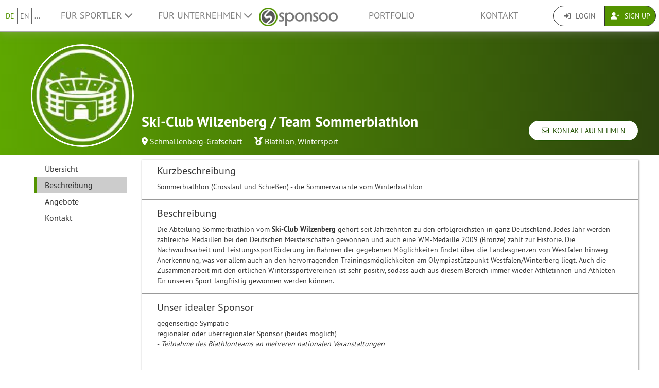

--- FILE ---
content_type: text/html; charset=UTF-8
request_url: https://www.sponsoo.de/p/ski-club-wilzenberg-team-sommerbiathlon/about
body_size: 10185
content:

    
<!DOCTYPE html>
<html lang="de">
<head>
    <meta charset="utf-8"/>
    <meta http-equiv="X-UA-Compatible" content="IE=edge"/>
    <meta name="viewport" content="width=device-width, initial-scale=1.0"/>
    <!-- Google Tag Manager -->
    <script>(function(w,d,s,l,i){w[l]=w[l]||[];w[l].push({'gtm.start':
          new Date().getTime(),event:'gtm.js'});var f=d.getElementsByTagName(s)[0],
        j=d.createElement(s),dl=l!='dataLayer'?'&l='+l:'';j.async=true;j.src=
        'https://www.googletagmanager.com/gtm.js?id='+i+dl;f.parentNode.insertBefore(j,f);
      })(window,document,'script','dataLayer','GTM-PPXNR8T');</script>
    <!-- End Google Tag Manager -->
    <!-- Facebook Pixel Code -->
    <script>!function(f,b,e,v,n,t,s){if(f.fbq)return;n=f.fbq=function(){n.callMethod?n.callMethod.apply(n,arguments):n.queue.push(arguments)};if(!f._fbq)f._fbq=n;n.push=n;n.loaded=!0;n.version='2.0';n.queue=[];t=b.createElement(e);t.async=!0;t.src=v;s=b.getElementsByTagName(e)[0];s.parentNode.insertBefore(t,s)}(window,document,'script','https://connect.facebook.net/en_US/fbevents.js'); fbq('init', '1906238559549321'); fbq('track', 'PageView');</script><noscript> <img height="1" width="1" src="https://www.facebook.com/tr?id=1906238559549321&ev=PageView&noscript=1"/></noscript>
    <!-- End Facebook Pixel Code -->
    
                <link rel="canonical" href="https://www.sponsoo.de/p/ski-club-wilzenberg-team-sommerbiathlon/about"/>
    
    
        <meta property="og:title" content="Europas größter Marktplatz für Sport-Sponsoring - Sponsoo"/>
    <meta property="og:image" content="/uploads/profile-images/logo/ski-club-wilzenberg-team-sommerbiathlon-f8082b4806d37616a42b854359c2d53c.jpg"/>

    <title>Europas größter Marktplatz für Sport-Sponsoring | Sponsoo</title>

                <link rel="apple-touch-icon" type="image/png" href="/apple-touch-icon-57x57.png"/>
                    <link rel="apple-touch-icon" type="image/png" sizes="76x76" href="/apple-touch-icon-76x76.png"/>
                    <link rel="apple-touch-icon" type="image/png" sizes="120x120" href="/apple-touch-icon-120x120.png"/>
                    <link rel="apple-touch-icon" type="image/png" sizes="152x152" href="/apple-touch-icon-152x152.png"/>
                <link rel="icon" type="image/x-icon" href="/favicon.ico"/>
    
                <link rel="stylesheet" type="text/css" href="/dashboard/sponsoo.css?cf5247723e"/>
    
    <!--[if lt IE 9]>
    <script src="https://oss.maxcdn.com/html5shiv/3.7.2/html5shiv.min.js"></script>
    <script src="https://oss.maxcdn.com/respond/1.4.2/respond.min.js"></script>
    <![endif]-->

                <link rel="alternate" hreflang="de-at" href="https://www.sponsoo.at/p/ski-club-wilzenberg-team-sommerbiathlon/about"/>
            <link rel="alternate" hreflang="de-ch" href="https://www.sponsoo.ch/p/ski-club-wilzenberg-team-sommerbiathlon/about"/>
    
</head>
<body data-ngapp="sponsoo">
<!-- Google Tag Manager (noscript) -->
<noscript>
    <iframe src="https://www.googletagmanager.com/ns.html?id=GTM-PPXNR8T" height="0" width="0" style="display:none;visibility:hidden"></iframe>
</noscript>
<!-- End Google Tag Manager (noscript) -->

    


<script type="text/javascript">
  window.addEventListener('load', function () {
    var navbar = [].slice.call(document.querySelectorAll('.navbar'));

    navbar.forEach(function (navigation) {
      var trigger = [].slice.call(navigation.querySelectorAll('.navbar-burger-trigger'));

      trigger.forEach(function (trigger) {
        trigger.addEventListener('click', function () {
          var menu = navigation.querySelector('.navbar-menu');
          menu.classList.toggle('is-active');
        });
      });
    });
  });
</script>

<div class="page-navigation">
    <nav class="navbar">
                <div class="navbar-brand is-hidden-desktop">

                                    <a class="navbar-brand" href="/" title="Zurück zur Startseite">
                <img src="/assets/bundles/sponsoowebsite/sponsoo_logo-c14477ec06734b0f4bc10e69235ed817.png" alt="Sponsoo Logo">
            </a>

                        <div class="navbar-burger">
                <button click.delegate="toggleBurgerMenu()" class="navbar-burger-trigger">
                    <span class="fa fa-bars"></span>
                </button>
            </div>
        </div>

        <div class="navbar-menu">
                                        <div class="navbar-item is-narrow">
                    <ul class="level is-separated">
                                                    <li class="level-item"><a class="is-active" href="/p/ski-club-wilzenberg-team-sommerbiathlon/about?&amp;_locale=de">DE</a></li>
                            <li class="level-item"><a href="/p/ski-club-wilzenberg-team-sommerbiathlon/about?&amp;_locale=en">EN</a></li>
                                                <li class="level-item">
                            <a href="#" data-toggle="dropdown">...</a>
                            <ul class="dropdown-menu dropdown-list-no-border" role="menu">
                                                                        <li><a class="" href="/p/ski-club-wilzenberg-team-sommerbiathlon/about?&amp;_locale=en">English</a></li>

                                                                        <li><a class="is-active" href="/p/ski-club-wilzenberg-team-sommerbiathlon/about?&amp;_locale=de">Deutsch</a></li>

                                                                        <li><a class="" href="/p/ski-club-wilzenberg-team-sommerbiathlon/about?&amp;_locale=es">Español</a></li>

                                                                        <li><a class="" href="/p/ski-club-wilzenberg-team-sommerbiathlon/about?&amp;_locale=fr">Français</a></li>

                                                                        <li><a class="" href="/p/ski-club-wilzenberg-team-sommerbiathlon/about?&amp;_locale=fi">Suomi</a></li>

                                                                        <li><a class="" href="/p/ski-club-wilzenberg-team-sommerbiathlon/about?&amp;_locale=it">Italiano</a></li>

                                                                        <li><a class="" href="/p/ski-club-wilzenberg-team-sommerbiathlon/about?&amp;_locale=ar">عربى</a></li>

                                                            </ul>
                        </li>
                    </ul>
                </div>
                                    <div class="navbar-item">
                <ul class="navbar-links">
                    
                                                <li class="navbar-link">
                            <a href="#" class="dropdown-toggle" data-toggle="dropdown">
                                Für Sportler <span class="fa fa-chevron-down"></span>
                            </a>

                                                        <ul class="dropdown-menu" role="menu">
                                <li><a href="/sportler">Weitere Informationen</a></li>
                                <li><a href="/sportler/preise">Preisliste für Sportler</a></li>

                                                                <li>
                                    <a href="/faq/fuer-sportler">
                                        FAQ für Sportler
                                    </a>
                                </li>
                            </ul>
                        </li>

                                                <li class="navbar-link">
                            <a href="#" class="dropdown-toggle" data-toggle="dropdown">
                                Für Unternehmen <span class="fa fa-chevron-down"></span>
                            </a>

                                                        <ul class="dropdown-menu" role="menu">
                                <li><a href="/unternehmen">Weitere Informationen</a></li>

                                                                <li>
                                    <a href="/faq/fuer-unternehmen">
                                        FAQ für Unternehmen
                                    </a>
                                </li>
                                <li><a href="/angebote">Nach Sportlern suchen</a></li>
                            </ul>
                        </li>
                    
                                        <li class="is-visible-desktop">
                        <a href="/" title="Zurück zur Startseite">
                            <img src="/assets/bundles/sponsoowebsite/sponsoo_logo-c14477ec06734b0f4bc10e69235ed817.png" alt="Sponsoo Logo">
                        </a>
                    </li>
                                        <li class="navbar-link">
                                                    <a class="nav-link" href="/angebote">Portfolio</a>
                                            </li>
                                        <li class="navbar-link">
                        <a class="nav-link" href="/kontakt">Kontakt</a>
                    </li>
                </ul>
            </div>

                        <div class="navbar-item is-narrow">
                                    <div class="btn-group" role="group">
                                                <a href="#modal-login" data-toggle="modal" class="btn log-reg-buttons">
                            <span class="fa fa-sign-in"></span>
                            Login
                        </a>
                                                <a href="/register" class="btn btn-green log-reg-buttons" style="color: #fff;">
                            <span class="fa fa-user-plus"></span>
                            Sign Up
                        </a>
                    </div>
                            </div>
        </div>

    </nav>
</div>

        <div id="content">
                
                        <div ng-controller="ProfilePageController as page" data-sponsoree="{&quot;userRole&quot;:0,&quot;accessRight&quot;:&quot;read_public&quot;,&quot;address&quot;:{&quot;country&quot;:&quot;DE&quot;,&quot;lat&quot;:51.15,&quot;lng&quot;:8.35,&quot;locality&quot;:&quot;Schmallenberg-Grafschaft&quot;,&quot;postbox&quot;:null,&quot;recipient&quot;:null,&quot;region&quot;:null,&quot;street&quot;:null,&quot;supplement&quot;:null,&quot;zipcode&quot;:&quot;57392&quot;},&quot;ageClass&quot;:&quot;adults&quot;,&quot;ageGroup&quot;:null,&quot;avgVisitorsPerMatch&quot;:null,&quot;birthdate&quot;:null,&quot;contactPerson&quot;:{&quot;firstName&quot;:&quot;Jan&quot;,&quot;lastName&quot;:&quot;Chomse&quot;,&quot;organizationPosition&quot;:null,&quot;salutation&quot;:&quot;m&quot;,&quot;title&quot;:null},&quot;description&quot;:&quot;&lt;p&gt;Die Abteilung Sommerbiathlon vom &lt;strong&gt;Ski-Club Wilzenberg&lt;\/strong&gt; geh&amp;ouml;rt seit Jahrzehnten zu den erfolgreichsten in ganz Deutschland. Jedes Jahr werden zahlreiche Medaillen bei den Deutschen Meisterschaften gewonnen und auch eine WM-Medaille 2009 (Bronze) z&amp;auml;hlt zur Historie. Die Nachwuchsarbeit und Leistungssportf&amp;ouml;rderung im Rahmen der gegebenen M&amp;ouml;glichkeiten findet &amp;uuml;ber die Landesgrenzen von Westfalen hinweg Anerkennung, was vor allem auch an den hervorragenden Trainingsm&amp;ouml;glichkeiten am Olympiast&amp;uuml;tzpunkt Westfalen\/Winterberg liegt. Auch die Zusammenarbeit mit den &amp;ouml;rtlichen Winterssportvereinen ist sehr positiv, sodass auch aus diesem Bereich immer wieder Athletinnen und Athleten f&amp;uuml;r unseren Sport langfristig gewonnen werden k&amp;ouml;nnen.&lt;\/p&gt;&quot;,&quot;email&quot;:&quot;Jan-Chomse@t-online.de&quot;,&quot;fax&quot;:null,&quot;gender&quot;:null,&quot;highlightImagePath&quot;:null,&quot;highlightImageWebPath&quot;:null,&quot;homepageDesktopImagePath&quot;:null,&quot;homepageDesktopImageWebPath&quot;:null,&quot;homepageMobileImagePath&quot;:null,&quot;homepageMobileImageWebPath&quot;:null,&quot;href&quot;:&quot;https:\/\/www.sponsoo.de\/p\/ski-club-wilzenberg-team-sommerbiathlon&quot;,&quot;invoiceDetails&quot;:null,&quot;keyFigures&quot;:&quot;&lt;p&gt;&lt;strong&gt;&lt;u&gt;Verbreitung&lt;\/u&gt;&lt;\/strong&gt;&lt;\/p&gt;\r\n\r\n&lt;p&gt;Sommerbiathlon wird (wie im Wintersport auch) aufgrund seiner Struktur auf regionaler und &amp;uuml;berregionaler Ebene betrieben. Neben der Teilnahme an Wettk&amp;auml;mpfen in Westfalen &lt;strong&gt;(u.a. NRW-Meisterschaft 2017 in Winterberg\/Neuastenberg; Ausrichter Ski-Club Wilzenberg)&lt;\/strong&gt;, geh&amp;ouml;ren auch nationale Veranstaltung u.a. in Oberhof \/ Th&amp;uuml;ringen, Altenberg \/ Sachsen, Bayerisch Eisenstein, Ruhpolding, M&amp;uuml;nchen \/ Bayern und Clausthal - Zellerfeld \/ Harz dazu.&lt;\/p&gt;\r\n\r\n&lt;p&gt;&lt;strong&gt;&lt;u&gt;Teilnehmer\/Zuschauer&lt;\/u&gt;&lt;\/strong&gt;&lt;\/p&gt;\r\n\r\n&lt;p&gt;Die Anzahl der Teilnehmer bewegt sich bei regionalen Veranstaltungen zwischen 50 - 80 Aktiven, bei &amp;uuml;berregionalen Wettk&amp;auml;mpfen sind es mehrere 100 Athletinnen und Athleten. Beim Saisonh&amp;ouml;hepunkt, den Deutschen Meisterschaften, messen sich bis zu 600 Sportlerinnen und Sportler in den verschiedenen Altersklassen. Mindestens die gleiche Personenanzahl findet man unter den Zuschauern, bei den Deutschen Meisterschaften sogar noch mehr.&lt;\/p&gt;\r\n\r\n&lt;p&gt;&lt;u&gt;&lt;strong&gt;Medienpr&amp;auml;senz&lt;\/strong&gt;&lt;\/u&gt;&lt;\/p&gt;\r\n\r\n&lt;p&gt;Wir berichten regelm&amp;auml;&amp;szlig;ig in den Printmedien (Sauerlandkurier, Westfalenpost) sowie &amp;uuml;ber unsere Vereinshomepage und bei Facebook&lt;\/p&gt;\r\n\r\n&lt;p&gt;&lt;u&gt;&lt;strong&gt;Image&lt;\/strong&gt;&lt;\/u&gt;&lt;\/p&gt;\r\n\r\n&lt;p&gt;Positives Firmenimage durch Jugend -und Sportf&amp;ouml;rderung. Starke Pr&amp;auml;senz im Jugendbereich zur evtl. Nachwuchsgewinnung&amp;nbsp; f&amp;uuml;r eigene Zwecke. Firmenevents z.B. Fun-Biathlon f&amp;uuml;r die eigenen Mitarbeiter im Rahmen einer Weihnachtsfeier o.&amp;auml;. sind m&amp;ouml;glich!&lt;\/p&gt;&quot;,&quot;locale&quot;:null,&quot;locales&quot;:[&quot;de&quot;],&quot;locality&quot;:&quot;Schmallenberg-Grafschaft&quot;,&quot;logoPath&quot;:&quot;https:\/\/www.sponsoo.de\/uploads\/profile-images\/logo\/ski-club-wilzenberg-team-sommerbiathlon-f8082b4806d37616a42b854359c2d53c.jpg&quot;,&quot;logoWebPath&quot;:&quot;\/uploads\/profile-images\/logo\/ski-club-wilzenberg-team-sommerbiathlon-f8082b4806d37616a42b854359c2d53c.jpg&quot;,&quot;matchesPerSeason&quot;:null,&quot;memberCount&quot;:12,&quot;name&quot;:&quot;Ski-Club Wilzenberg \/ Team Sommerbiathlon&quot;,&quot;phone&quot;:&quot;02921\/3454987&quot;,&quot;privacy&quot;:&quot;full_public&quot;,&quot;privacyStr&quot;:&quot;\u00d6ffentlich&quot;,&quot;searchString&quot;:&quot;skiclubwilzenbergteamsommerbiathlon&quot;,&quot;shortName&quot;:null,&quot;shortcut&quot;:null,&quot;sponsorText&quot;:&quot;&lt;p&gt;gegenseitige Sympatie&lt;\/p&gt;\n\n&lt;p&gt;regionaler oder &amp;uuml;berregionaler Sponsor (beides m&amp;ouml;glich)&lt;\/p&gt;\n\n&lt;p&gt;- &lt;em&gt;Teilnahme des Biathlonteams an mehreren nationalen Veranstaltungen&lt;\/em&gt;&lt;\/p&gt;\n\n&lt;p&gt;&amp;nbsp;&lt;\/p&gt;\n&quot;,&quot;sports&quot;:[],&quot;successes&quot;:&quot;&lt;p&gt;&lt;strong&gt;WM - Bronze 2009&amp;nbsp;&amp;nbsp; Nina St&amp;ouml;cker&lt;\/strong&gt;&lt;\/p&gt;\n&quot;,&quot;summary&quot;:&quot;Sommerbiathlon (Crosslauf und Schie\u00dfen) - die Sommervariante vom Winterbiathlon&quot;,&quot;type&quot;:&quot;team&quot;,&quot;typeStr&quot;:&quot;Mannschaft&quot;,&quot;url&quot;:&quot;ski-club-wilzenberg-team-sommerbiathlon&quot;,&quot;usage&quot;:&quot;&lt;p&gt;&lt;strong&gt;Projektbezogen:&lt;\/strong&gt;&lt;em&gt; (nach Wunsch des Sponsors)&lt;\/em&gt;&lt;\/p&gt;\n\n&lt;p&gt;- Startgelder&lt;\/p&gt;\n\n&lt;p&gt;- Trainingslager&lt;\/p&gt;\n\n&lt;p&gt;- Teambekleidung&lt;\/p&gt;\n\n&lt;p&gt;- Biathlongewehre&lt;\/p&gt;\n\n&lt;p&gt;- Fahrt-und &amp;Uuml;bernachtungskosten bei Wettkampffahrten&lt;\/p&gt;\n&quot;,&quot;uuid&quot;:&quot;c27040f4-12af-11e7-af19-066df0249618&quot;}">
                        <section vocab="http://schema.org/" typeof="Product">
                
<section id="profile-teaser"
         class="profile-teaser-sponsoree
         profile-teaser
         "
         >
</section>
<div class="profile-teaser-sponsoree profile-teaser-header-bg" style="height: 90px;"></div>
                <meta name="productID" content="3700">
                <section class="profile-container">

                                        <section id="section-profile-logo">
                        <div>
                            <img property="logo" src="https://www.sponsoo.de/media/cache/profile_thumbnail/uploads/profile-images/logo/ski-club-wilzenberg-team-sommerbiathlon-f8082b4806d37616a42b854359c2d53c.jpg" srcset="https://www.sponsoo.de/media/cache/profile_thumbnail_2x/uploads/profile-images/logo/ski-club-wilzenberg-team-sommerbiathlon-f8082b4806d37616a42b854359c2d53c.jpg 2x">
                        </div>
                    </section>

                                        <section id="section-profile-header">
                        <div>
    <h1 property="name" class="profile-name">
        Ski-Club Wilzenberg / Team Sommerbiathlon
            </h1>

            <span class="profile-property">
                                            <span class="fas fa-map-marker-alt"></span>&nbsp;<a
                    href="https://www.sponsoo.de/angebote/map?zipcode=51.1500000,8.3500000,4204&amp;showProfile=ski-club-wilzenberg-team-sommerbiathlon"
                    target="_blank" rel="nofollow noreferrer noopener">Schmallenberg-Grafschaft</a>
                            </span>
    
            <span class="profile-property" property="category">
                            <span class="fas fa-medal"></span>
                            <a href="/sportarten/biathlon">Biathlon</a>,                <a href="/sportarten/wintersport">Wintersport</a>                    </span>
    
    </div>
<div class="right-corner">
            <a href="/p/ski-club-wilzenberg-team-sommerbiathlon/contact" class="btn btn-default btn-header">
            <span class="far fa-envelope"></span>&nbsp;
            Kontakt aufnehmen
        </a>
    </div>
                    </section>

                                        <section id="section-profile-sidebar">
                        

<script>
    let styleSidebarLinks = function(el)  {
      removeClassNames();
      el.classList.add('li-active');
    }
    let removeClassNames = function() {
      let listElements = document.getElementsByClassName("profile-sidebar-link");
        for (let i= 0; i < listElements.length; i++) {
            listElements[i].classList.remove('li-active');
        }
      let initialContent = document.getElementById('initial-content');
      if (initialContent) {
        initialContent.parentElement.removeChild(initialContent);
      }
    }
</script>

<nav class="navbar navbar-expand-lg profile-sidebar">
    <ul class="nav collapse navbar-collapse" id="profile-sidebar">
                                <li>
        <a
            id="profile-sidebar-link-profile_index"
            class="profile-sidebar-link "
            href="/p/ski-club-wilzenberg-team-sommerbiathlon"
        >
            Übersicht</a>
    </li>

                                <li>
        <a
            id="profile-sidebar-link-profile_about"
            class="profile-sidebar-link  li-active"
            href="/p/ski-club-wilzenberg-team-sommerbiathlon/about"
        >
            Beschreibung</a>
    </li>

                                <li>
        <a
            id="profile-sidebar-link-profile_offers"
            class="profile-sidebar-link "
            href="/p/ski-club-wilzenberg-team-sommerbiathlon/offers"
        >
            Angebote</a>
    </li>

                                <li>
        <a
            id="profile-sidebar-link-profile_contact"
            class="profile-sidebar-link "
            href="/p/ski-club-wilzenberg-team-sommerbiathlon/contact"
        >
            Kontakt</a>
    </li>

        
    </ul>
</nav>
                    </section>


                                        <section id="section-main-content">
                        <div ng-include="template"></div>
                        <div id="initial-content">
                                
<section id="profile-about">
                
    <div class="box-shadow main-content-box">
                                                    <h2 class="main-content-box-h2" style="border: none; text-align: left; margin: 0 0 0 30px; padding: 0;">
                    Kurzbeschreibung
                </h2>
                <div class="profile-contents main-content-box-content" style="padding-bottom: 15px; border-bottom: 1px solid #999; margin-bottom: 15px;">
                    Sommerbiathlon (Crosslauf und Schießen) - die Sommervariante vom Winterbiathlon
                </div>
                                                                <h2 class="main-content-box-h2" style="border: none; text-align: left; margin: 0 0 0 30px; padding: 0;">
                    Beschreibung
                </h2>
                <div class="profile-contents main-content-box-content" style="padding-bottom: 15px; border-bottom: 1px solid #999; margin-bottom: 15px;">
                    <p>Die Abteilung Sommerbiathlon vom <strong>Ski-Club Wilzenberg</strong> geh&ouml;rt seit Jahrzehnten zu den erfolgreichsten in ganz Deutschland. Jedes Jahr werden zahlreiche Medaillen bei den Deutschen Meisterschaften gewonnen und auch eine WM-Medaille 2009 (Bronze) z&auml;hlt zur Historie. Die Nachwuchsarbeit und Leistungssportf&ouml;rderung im Rahmen der gegebenen M&ouml;glichkeiten findet &uuml;ber die Landesgrenzen von Westfalen hinweg Anerkennung, was vor allem auch an den hervorragenden Trainingsm&ouml;glichkeiten am Olympiast&uuml;tzpunkt Westfalen/Winterberg liegt. Auch die Zusammenarbeit mit den &ouml;rtlichen Winterssportvereinen ist sehr positiv, sodass auch aus diesem Bereich immer wieder Athletinnen und Athleten f&uuml;r unseren Sport langfristig gewonnen werden k&ouml;nnen.</p>
                </div>
                                                                <h2 class="main-content-box-h2" style="border: none; text-align: left; margin: 0 0 0 30px; padding: 0;">
                    Unser idealer Sponsor
                </h2>
                <div class="profile-contents main-content-box-content" style="padding-bottom: 15px; border-bottom: 1px solid #999; margin-bottom: 15px;">
                    <p>gegenseitige Sympatie</p>

<p>regionaler oder &uuml;berregionaler Sponsor (beides m&ouml;glich)</p>

<p>- <em>Teilnahme des Biathlonteams an mehreren nationalen Veranstaltungen</em></p>

<p>&nbsp;</p>

                </div>
                                                                <h2 class="main-content-box-h2" style="border: none; text-align: left; margin: 0 0 0 30px; padding: 0;">
                    Verwendungszweck
                </h2>
                <div class="profile-contents main-content-box-content" style="padding-bottom: 15px; border-bottom: 1px solid #999; margin-bottom: 15px;">
                    <p><strong>Projektbezogen:</strong><em> (nach Wunsch des Sponsors)</em></p>

<p>- Startgelder</p>

<p>- Trainingslager</p>

<p>- Teambekleidung</p>

<p>- Biathlongewehre</p>

<p>- Fahrt-und &Uuml;bernachtungskosten bei Wettkampffahrten</p>

                </div>
                            <script charset="utf-8" src="//cdn.iframe.ly/embed.js?key=3d922eb7f24b182acb345442df3f3a00"></script>
        <script type="text/javascript">
            document.querySelectorAll( 'oembed[url]' ).forEach( element => {
                iframely.load( element, element.attributes.url.value );
            })
        </script>
    </div>
</section>
                        </div>
                    </section>
                </section>
            </section>
        
     
    
    </div>
    <!--/#content -->

    

<footer>
    <div class="container">
        <div class="row footer-row">
            <div class="col-md-3 col-sm-6" style="position: relative;">
                <hr class="footer-hr-top">
                <h4>
                    <a href="/sportler">Sportler</a>
                </h4>
                <ul class="footer-links">
                    <li><a href="/sportler">Sponsoo für Sportler</a></li>
                    <li>
                        <a href="/register">Einzelsportler registrieren</a>
                    </li>
                    <li>
                        <a href="/register">Mannschaft registrieren</a>
                    </li>
                    <li>
                        <a href="/register">Verein registrieren</a>
                    </li>
                    <li>
                        <a href="/register">Sportverband registrieren</a>
                    </li>
                    <li><a href="/faq/fuer-sportler">FAQ für Sportler</a></li>
                    <li><a href="/olympia">Olympia-Sportler</a></li>
                    <li><a href="/de/ncaa">College Athletes</a></li>
                                    </ul>
            </div>
            <!--/.col-md-3 -->

            <div class="col-md-3 col-sm-6" style="position: relative;">
                <hr class="footer-hr-top">
                <h4>
                    <a href="/unternehmen">Unternehmen</a>
                </h4>
                <ul class="footer-links">
                    <li><a href="/unternehmen">Sponsoo für Unternehmen</a></li>
                    <li><a href="/register">Als Unternehmen aktiv werden</a></li>
                    <li><a href="/faq/fuer-unternehmen">FAQ für Unternehmen</a></li>
                </ul>
            </div>
            <!--/.col-md-3 -->

            <div class="col-md-3 col-sm-6" style="position: relative;">
                <hr class="footer-hr-top">
                <h4>
                    <a href="/ueber-uns">Über uns</a>
                </h4>
                <ul class="footer-links">
                    <li><a href="/ueber-uns">Unser Team</a></li>
                    <li><a href="/jobs">Jobs</a></li>
                                        <li><a href="/presse">Presse und Medien</a></li>
                    <li><a href="/investor-relations">Investor Relations</a></li>
                    <li><a href="https://blog.sponsoo.com" target="_blank" rel="noreferrer noopener" title="Sponsoo Blog">Blog</a></li>
                    <li><a href="/newsletter">Newsletter</a></li>
                    <li><a href="/glossar">Glossar</a></li>
                    <li><a href="https://www.f6s.com/sponsoo" target="_blank" rel="noreferrer noopener">F6S</a></li>
                    <li><a href="https://www.crunchbase.com/organization/sponsoo" target="_blank" rel="noreferrer noopener">Crunchbase</a></li>
                </ul>
            </div>
            <!--/.col-md-3 -->

            <div class="col-md-3 col-sm-6" style="position: relative;">
                <hr class="footer-hr-top">
                <h4>
                    <a href="/">Sponsoo &reg;</a>
                </h4>
                <ul class="footer-links">
                    <li><a href="/agb">AGB</a></li>
                    <li><a href="/datenschutz">Datenschutz</a></li>
                    <li><a href="/impressum">Impressum</a></li>
                    <li><a href="/kontakt">Kontakt</a></li>
                    <li><a href="/faq">FAQ</a></li>
                    <li><a href="https://docs.google.com/forms/d/1WA0K5zjOYEL6VPwOeDnTDmGeOgYxHqR3AXlYYtSgtF8/viewform" target="_blank" rel="noreferrer noopener">Feedback</a>
                    </li>
                    <li><a href="/de/s/sponsoo-agent"
                           target="_blank" rel="noreferrer noopener">Sponsoo Agent werden</a></li>
                                    </ul>
            </div>
            <!--/.col-md-3 -->

        </div>
        <!--/.row -->
        <div class="row footer-row">
            <div class="col-md-3 col-sm-6" style="position: relative;">
                <hr class="footer-hr-top">
                <h4>
                    <a href="/angebote">Regionales Sponsoring</a>
                </h4>
                <ul class="footer-links">
                                            <li><a href="/sponsoring/hamburg">Sport-Sponsoring in Hamburg</a></li>
                                            <li><a href="/sponsoring/berlin-potsdam">Sport-Sponsoring in Berlin / Potsdam</a></li>
                                            <li><a href="/sponsoring/muenchen">Sport-Sponsoring in München</a></li>
                                            <li><a href="/sponsoring/koeln">Sport-Sponsoring in Köln</a></li>
                                            <li><a href="/sponsoring/frankfurt-am-main">Sport-Sponsoring in Frankfurt am Main</a></li>
                                            <li><a href="/sponsoring/stuttgart">Sport-Sponsoring in Stuttgart</a></li>
                                            <li><a href="/sponsoring/duesseldorf">Sport-Sponsoring in Düsseldorf</a></li>
                                            <li><a href="/sponsoring/dortmund">Sport-Sponsoring in Dortmund</a></li>
                                    </ul>
            </div>
            
            <div class="col-md-3 col-sm-6" style="position: relative;">
                <hr class="footer-hr-top">
                <h4>
                    <a href="/angebote">Sportarten</a>
                </h4>
                <ul class="footer-links">
                                            <li><a href="/sportarten/motorsport">Sponsoring für Motorsport</a></li>
                                            <li><a href="/sportarten/basketball">Sponsoring für Basketball</a></li>
                                            <li><a href="/sportarten/beachvolleyball">Sponsoring für Beachvolleyball</a></li>
                                            <li><a href="/sportarten/fussball">Sponsoring für Fußball</a></li>
                                            <li><a href="/sportarten/golf">Sponsoring für Golf</a></li>
                                            <li><a href="/sportarten/handball">Sponsoring für Handball</a></li>
                                            <li><a href="/sportarten/leichtathletik">Sponsoring für Leichtathletik</a></li>
                                            <li><a href="/sportarten/reiten">Sponsoring für Reiten</a></li>
                                            <li><a href="/sportarten/snowboarding">Sponsoring für Snowboarding</a></li>
                                            <li><a href="/sportarten/surfen">Sponsoring für Surfen</a></li>
                                            <li><a href="/sportarten/tennis">Sponsoring für Tennis</a></li>
                                            <li><a href="/sportarten/e-sport">Sponsoring für eSport (E-Sport)</a></li>
                                    </ul>
            </div>
                    </div>
                <hr>
        <div class="row footer-references">
            <div class="col-sm-12 col-md-9">
                <div class="footer-logos">
                    <div class="footer-logo-wrapper">
                        <h4>Bekannt aus</h4>
                        <div style="flex: 7.5019;">
                            <a href="https://www.handelsblatt.com/unternehmen/mittelstand/die-neuen-gruender-sponsoo-aufs-trikot-fertig-los/19357852.html"
                               target="_blank" rel="noreferrer noopener">
                                <img src="/assets/bundles/sponsoowebsite/img/footer_handelsblatt-9bfaa25a0c66d2ce64692463d81e9f68.png" alt="Handelsblatt" style="width: 80%; height: auto;">
                            </a>
                        </div>
                        <div style="flex: 3.8168;">
                            <a href="https://www.welt.de/print/die_welt/hamburg/article149883338/Das-Ebay-fuers-Sportsponsoring.html" target="_blank" rel="noreferrer noopener">
                                <img src="/assets/bundles/sponsoowebsite/img/footer_welt-0c759151ab645f9746bb491b5132b58c.png" alt="Welt" style="width: 80%; height: auto;">
                            </a>
                        </div>
                        <div style="flex: 5.06;">
                            <a href="https://sports.vice.com/de/article/gv4vxx/sponsoo-will-der-robin-hood-der-sportvermarktung-werden-569" target="_blank" rel="noreferrer noopener">
                                <img src="/assets/bundles/sponsoowebsite/img/footer_vice-e0a0174f74214b3336bf45ef3838c17e.png" alt="Vice" style="width: 80%; height: auto;">
                            </a>
                        </div>
                    </div>
                    <div class="footer-logo-wrapper">
                        <h4>Gefördert durch</h4>
                        <div style="flex: 3.8168">
                            <a href="http://teams.speedupeurope.eu/" target="_blank" rel="noreferrer noopener">
                                <img src="/assets/bundles/sponsoowebsite/img/footer_ec-836fab7b77e33fe376ea3e3c25d75815.png" alt="European Commission" style="width: 80%; height: auto;">
                            </a>
                        </div>
                        <div style="flex: 3.7324">
                            <a href="http://www.bafa.de/DE/Wirtschafts_Mittelstandsfoerderung/Beratung_Finanzierung/Invest/invest_node.html" target="_blank" rel="noreferrer noopener">
                                <img src="/assets/bundles/sponsoowebsite/img/footer_bafa-aac9aa9870c028c7ad14f092724269c9.png" alt="INVEST - Bundesamt für Wirtschaft und Ausfuhrkontrolle"
                                     style="width: 80%; height: auto;">
                            </a>
                        </div>
                    </div>
                </div>
            </div>
            <div class="col-sm-12 col-md-3">
                <div class="footer-sm-wrapper">
                    <h4>Folge uns</h4>
                    <ul class="footer-social-media">
                        <li><a href="https://www.facebook.com/sponsoo" target="_blank" rel="noreferrer noopener"><span class="fab fa-facebook-square"></span></a></li>
                        <li><a href="https://www.instagram.com/sponsoo" target="_blank" rel="noreferrer noopener"><span class="fab fa-instagram"></span></a></li>
                        <li><a href="https://twitter.com/sponsoo1337" target="_blank" rel="noreferrer noopener"><span class="fab fa-twitter-square"></span></a></li>
                        <li><a href="https://www.youtube.com/c/SponsooDeutschland" target="_blank" rel="noreferrer noopener"><span class="fab fa-youtube-square"></span></a></li>
                        <li><a href="https://plus.google.com/+SponsooDeutschland" target="_blank" rel="noreferrer noopener"><span class="fab fa-google-plus-square"></span></a></li>
                        <li><a href="https://www.linkedin.com/company/sponsoo" target="_blank" rel="noreferrer noopener"><span class="fab fa-linkedin"></span></a></li>
                        <li><a href="https://www.xing.com/companies/sponsoo" target="_blank" rel="noreferrer noopener"><span class="fab fa-xing-square"></span></a></li>
                    </ul>
                </div>
            </div>
        </div>
                <hr>
        <div class="footer-copyright text-center">
            © 2014-2026 Sponsoo GmbH | made with ♡ in Hamburg
            </span>
        </div>
    </div>
    </footer>


<form action="/login_check" method="post" role="form">
    <div class="modal" id="modal-login">
        <div class="modal-dialog modal-dialog-login">
            <div class="modal-content">
                <div class="modal-header">
                    <input type="hidden" name="_csrf_token" value="8db9a6950412a364e2067.9O7LCM88ZjYbQQ5MfVAtjIua1T6rd6lV1ou3OfwZ00Q.vp6_ZrVIAXJsKFcdBGZPy-zMm0b8BtoU5d3ab8xKgwqSuvlC_QUcX2EjPg"/>

                    <input type="hidden" name="_target_path" value="/login/sync?url=ski-club-wilzenberg-team-sommerbiathlon&amp;redirectTo=/p/ski-club-wilzenberg-team-sommerbiathlon/about"/>

                    <div class="form-group">
                        <label for="username">Benutzername oder E-Mail</label>
                        <input type="text" class="form-control" id="username" name="_username" value="" required="required"/>
                    </div>

                    <div class="form-group">
                        <label for="password">Passwort</label>
                        <input type="password" class="form-control" id="password" name="_password" required="required"/>
                    </div>

                    <div class="checkbox">
                        <label for="remember_me">
                            <input type="checkbox" id="remember_me" name="_remember_me" checked/>
                            Angemeldet bleiben
                        </label>
                    </div>

                    <div class="form-group">
                        <div class="controls">
                            <a href="/resetting/request">Passwort vergessen?</a>
                        </div>
                    </div>

                    <div class="form-group">
                        <div class="controls">
                            <a href="/register">Ich habe noch kein Konto</a>
                        </div>
                    </div>
                </div>
                <div class="modal-body text-right">
                    <button type="button" class="btn btn-default" data-dismiss="modal">Schließen</button>
                    <button type="submit" id="_submit" name="_submit" class="btn btn-primary">
                        <span class="fas fa-check"></span> Jetzt Anmelden
                    </button>
                </div>
                <div class="modal-footer">
                    <ul class="social-networks">
                        <li>
                            <a href="javascript:" onclick="fb_login();" class="btn btn-lg btn-facebook btn-block">
                                <span class="fab fa-facebook prefix"></span> Mit Facebook anmelden
                            </a>
                        </li>

                        <li>
                            <a href="/login/google" class="btn btn-lg btn-google btn-block">
                                <span class="fab fa-google-plus prefix"></span> Mit Google+ anmelden
                            </a>
                        </li>

                        <li>
                            <a href="/login/xing" class="btn btn-lg btn-xing btn-block">
                                <span class="fab fa-xing prefix"></span> Mit XING anmelden
                            </a>
                        </li>
                    </ul>
                </div>
            </div><!-- /.modal-content -->
        </div><!-- /.modal-dialog -->
    </div><!-- /.modal -->
</form>

<script type="text/ng-template" id="croppingModal.html">
    <div class="modal-header">
        <h3 class="modal-title">Titelbild ändern</h3>
    </div>
    <div class="modal-body">
        <div class="row">

            <div class="col-md-5">
                <div class="form-profile-image"
                     title="Klicke, um das Profilbild zu ändern."
                     spn-accept=".png,.gif,.jpg,.jpeg" spn-max-file-size="5242880"
                     style="width: 336px; height: 336px">
                    <img spn-cropper="croppingModal" aspect-ratio="[[ aspectRatio ]]" ng-src="[[ imageSrc ]]" />
                </div>
            </div>

            <div class="col-md-7">
                <div class="alert alert-warning">Bitte beachten: Je nachdem, wie groß die hochzuladende Datei ist, kann dieser Vorgang mehrere Minuten dauern.<br />
<br />
Falls der Upload fehlschlägt, versuche es bitte mit einer kleineren Datei.<br />
<br />
Die Auflösung der Grafik sollte mindestens 1200 × 300 Pixel betrachten. Achte darauf, dass deine Grafik über ein Seitenverhältnis von 4:1 verfügt.<br />
</div>

                <div class="form-tools">
                    <label>Vorschau</label>

                    <div class="row">
                        <div class="clearfix">
                            <div class="form-preview form-cover-preview preview-lg"></div>
                            <div class="form-preview form-cover-preview preview-md"></div>
                            <div class="form-preview form-cover-preview preview-sm"></div>
                        </div>
                    </div>
                </div>
            </div>

        </div>
    </div>
    <div class="modal-footer">
        <button class="btn btn-default" type="button" ng-click="cancel()">Abbruch</button>
        <button class="btn btn-primary" type="button" ng-click="ok()">OK</button>
    </div>
</script>

<form role="form">
    <div class="modal" id="modal-negotiate-own-offer">
        <div class="modal-dialog">
            <div class="modal-content">
                <div class="modal-header">
                    <div class="form-group">
                        Du kannst kein Sponsoring mit dir selbst abschließen. Wenn Sponsoren diesen Button anklicken, können sie eine Sponsoring-Verhandlung mit dir starten.
                    </div>
                </div>
                <div class="modal-body text-right">
                    <button type="button" class="btn btn-default" data-dismiss="modal">Schließen</button>
                </div>
            </div>
        </div>
    </div>
</form>

    
        <script type="text/javascript" src="/js/jquery-3.7.1.min.js"></script>
    <script type="text/javascript" src="/js/bootstrap.min.js"></script>

    <script> window.CKEDITOR_BASEPATH = '/ckeditor/'; </script>
    <script type="text/javascript" src="/bundles/fosjsrouting/js/router.min.js" defer></script>

        <script type="text/javascript" src="/js/fos_js_routes.js?cf5247723e" defer></script>
    
    <script type="text/javascript" src="/frontend/manifest.857f62a6d45bd2127dc4.chunk.js?cf5247723e"></script>
    <script type="text/javascript" src="/frontend/ckeditor.857f62a6d45bd2127dc4.chunk.js?cf5247723e"></script>
    <script type="text/javascript" src="/frontend/vendor.857f62a6d45bd2127dc4.chunk.js?cf5247723e"></script>
    <script type="text/javascript" src="/frontend/sponsoo.857f62a6d45bd2127dc4.chunk.js?cf5247723e" defer></script>

    <script type="text/javascript" src="/js/angular.min.js" defer></script>
    <script type="text/javascript" src="/translations.js" defer></script>

    <script type="text/javascript">
    window.fbAsyncInit = function() {
        // init the FB JS SDK
        FB.init({
            appId      : '565927648327265',
            cookie     : true,
            status     : true,
            xfbml      : true,
            version    : 'v4.0'
        });
    };

    // Load the SDK asynchronously
    (function(d, s, id){
        var js, fjs = d.getElementsByTagName(s)[0];
        if (d.getElementById(id)) {return;}
        js = d.createElement(s); js.id = id;
        js.async = true;
        js.src = "//connect.facebook.net/de_DE/all.js";
        fjs.parentNode.insertBefore(js, fjs);
    }(document, 'script', 'facebook-jssdk'));

    function fb_login() {
        FB.getLoginStatus(function(response) {
            if (response.status === 'connected') {
                // connected
                document.location = "/login/facebook";
            } else {
                // not_authorized
                FB.login(function(response) {
                    if (response.authResponse) {
                        document.location = "/login/facebook";
                    }
                }, {scope: 'email'});
            }
        });
    }
</script>

    <script type="text/javascript" src="//www.googleadservices.com/pagead/conversion_async.js" charset="utf-8"></script>

            <script>
      (function(i, s, o, g, r, a, m) {
        i['GoogleAnalyticsObject'] = r;
        i[r] = i[r] || function() {
          (i[r].q = i[r].q || []).push(arguments)
        }, i[r].l = 1 * new Date();
        a = s.createElement(o),
          m = s.getElementsByTagName(o)[0];
        a.async = 1;
        a.src   = g;
        m.parentNode.insertBefore(a, m)
      })(window, document, 'script', '//www.google-analytics.com/analytics.js', 'ga');
      ga('create', 'UA-55165357-1', 'auto');
      ga('require', 'linkid', 'linkid.js');
      ga('send', 'pageview');
    </script>

            

        Fancybox.bind("[data-fancybox]", {
    // Your custom options
    });
<!-- EOF -->
</body>
</html>
